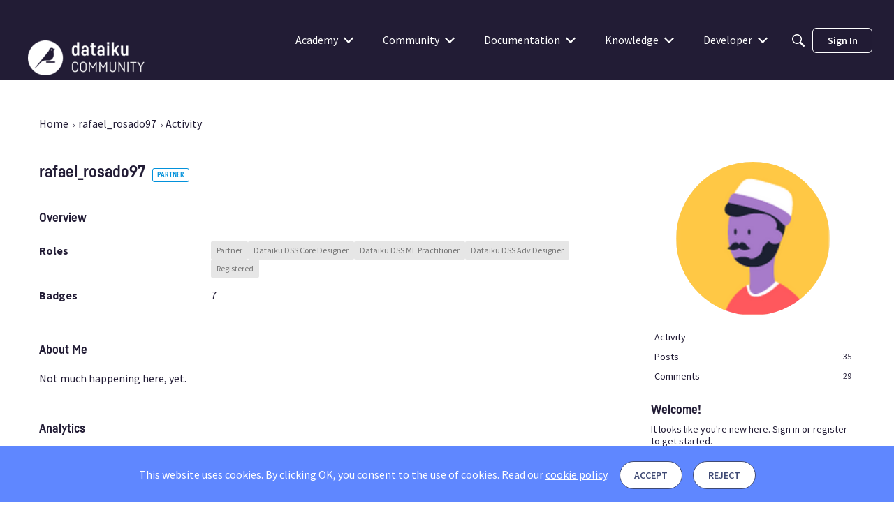

--- FILE ---
content_type: image/svg+xml
request_url: https://badges.v-cdn.net/svg/anniversary-3.svg
body_size: 909
content:
<svg viewBox="0 0 40 40" xmlns="http://www.w3.org/2000/svg" xmlns:xlink="http://www.w3.org/1999/xlink"><defs><path id="a" d="M0 .026h15.169v7.779H0z"/></defs><g fill="none" fill-rule="evenodd"><g transform="translate(0 2)"><circle fill="#F17CB0" cx="19" cy="19" r="19"/><g transform="translate(11.59 13.72)"><mask id="b" fill="#fff"><use xlink:href="#a"/></mask><path d="M1.145 7.283c.144-.145.307-.31.517-.44.265-.163.551-.243.876-.243.67 0 1.11.378 1.464.682.34.292.608.523 1.074.523.47 0 .74-.234 1.08-.53.345-.3.775-.675 1.424-.675.75 0 1.188.4 1.54.72.338.31.55.485.964.485.461 0 .741-.228 1.096-.517.376-.307.843-.688 1.544-.688.747 0 1.199.408 1.562.737.317.287.554.454.875.466v-.81c.005-.054.008-.109.008-.164V5.554c-.008-1.375-1.141-2.492-2.535-2.492H8.422V.026H6.738v3.036H2.527C1.133 3.062 0 4.18 0 5.554V7.803c.598-.009.851-.224 1.145-.52" fill="#000" mask="url(#b)"/></g><path d="M24.347 21.454c-.262 0-.462.152-.792.42-.43.35-.965.786-1.854.786-.9 0-1.406-.46-1.775-.797-.303-.276-.461-.41-.736-.41-.193 0-.361.14-.643.384-.4.347-.947.823-1.868.823-.912 0-1.458-.47-1.857-.811-.302-.26-.47-.395-.687-.395-.198 0-.28.063-.549.332-.341.344-.894.86-1.996.872v4.061c0 .457.38.831.844.831h13.512a.84.84 0 0 0 .844-.831V22.659c-.798-.014-1.323-.453-1.68-.775-.313-.283-.489-.43-.763-.43M19.19 12.81a1.557 1.557 0 0 1-1.576-1.546c0-1.499 1.576-1.112 1.576-3.094.59 0 1.576 1.426 1.576 2.707 0 1.28-.702 1.933-1.576 1.933" fill="#000" fill-rule="nonzero"/><path d="M19 38C8.507 38 0 29.493 0 19S8.507 0 19 0s19 8.507 19 19-8.507 19-19 19zm0-1.9c9.444 0 17.1-7.656 17.1-17.1 0-9.444-7.656-17.1-17.1-17.1C9.556 1.9 1.9 9.556 1.9 19c0 9.444 7.656 17.1 17.1 17.1z" fill="#000" fill-rule="nonzero"/></g><g transform="translate(22)"><circle fill="#000" cx="9" cy="9" r="9"/><g transform="translate(1 1)"><circle fill="gray" cx="8" cy="8" r="7.773"/><path d="M10.71 5.15c0 .535-.162.99-.486 1.365-.325.375-.78.633-1.366.773v.035c.692.086 1.215.296 1.57.63.356.334.534.784.534 1.35 0 .825-.299 1.467-.897 1.926-.597.459-1.45.688-2.56.688-.93 0-1.754-.154-2.473-.463v-1.54c.332.167.697.304 1.096.41a4.61 4.61 0 0 0 1.184.158c.597 0 1.039-.102 1.324-.305.285-.203.427-.53.427-.979 0-.402-.164-.687-.492-.855-.328-.168-.851-.252-1.57-.252h-.65V6.702h.662c.664 0 1.15-.087 1.456-.26.306-.174.46-.472.46-.894 0-.648-.407-.973-1.219-.973a2.79 2.79 0 0 0-.858.141 4.193 4.193 0 0 0-.97.486l-.838-1.248c.781-.562 1.713-.843 2.795-.843.887 0 1.587.18 2.1.539.514.359.771.859.771 1.5z" fill="#FFF"/></g></g></g></svg>